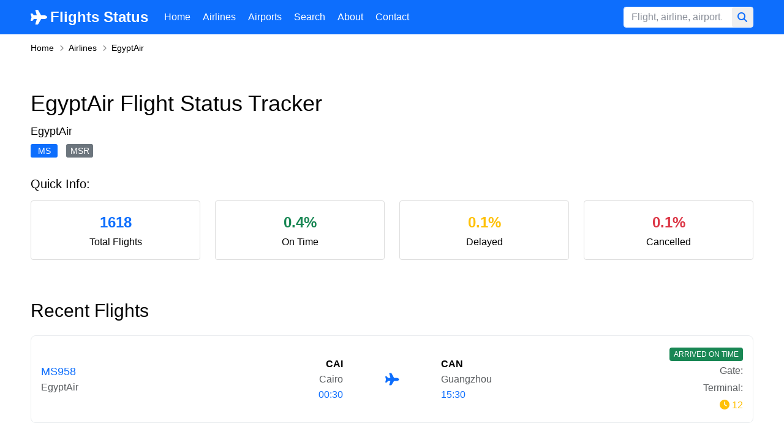

--- FILE ---
content_type: text/html; charset=utf-8
request_url: https://flightsstatus.com/airlines/egyptair
body_size: 3872
content:
<!DOCTYPE html>
<html lang="en">
<head>
    <meta charset="UTF-8">
    <meta name="viewport" content="width=device-width, initial-scale=1.0">
    <title>Live EgyptAir Flight Status | LIVE &amp; Up-To-Date</title>
    <meta name="description" content="Get real-time flight information for EgyptAir (MS) - Live flight status, arrivals, departures, delays and cancellations and many more.">
    
    
    <meta name="robots" content="index, follow">
    <meta name="author" content="Flights Status">
    <link rel="canonical" href="https://flightsstatus.com/airlines/egyptair">
    
    
    <meta property="og:title" content="Live EgyptAir Flight Status | LIVE &amp; Up-To-Date">
    <meta property="og:description" content="Get real-time flight information for EgyptAir (MS) - Live flight status, arrivals, departures, delays and cancellations and many more.">
    <meta property="og:type" content="website">
    <meta property="og:url" content="https://flightsstatus.com/airlines/egyptair">
    <meta property="og:site_name" content="Flight Tracker">
    
    
    <meta name="twitter:card" content="summary">
    <meta name="twitter:title" content="Live EgyptAir Flight Status | LIVE &amp; Up-To-Date">
    <meta name="twitter:description" content="Get real-time flight information for EgyptAir (MS) - Live flight status, arrivals, departures, delays and cancellations and many more.">
    <link href="/static/css/home.css" rel="stylesheet">
</head>
<body>
    <header class="h">
    <div class="container">
        <div class="h_w fl fl-1">
            <a href="/" class="h_a">
                <svg xmlns="http://www.w3.org/2000/svg" viewBox="0 0 576 512"><path fill="#fff" d="M482.3 192c34.2 0 93.7 29 93.7 64c0 36-59.5 64-93.7 64l-116.6 0L265.2 495.9c-5.7 10-16.3 16.1-27.8 16.1l-56.2 0c-10.6 0-18.3-10.2-15.4-20.4l49-171.6L112 320 68.8 377.6c-3 4-7.8 6.4-12.8 6.4l-42 0c-7.8 0-14-6.3-14-14c0-1.3 .2-2.6 .5-3.9L32 256 .5 145.9c-.4-1.3-.5-2.6-.5-3.9c0-7.8 6.3-14 14-14l42 0c5 0 9.8 2.4 12.8 6.4L112 192l102.9 0-49-171.6C162.9 10.2 170.6 0 181.2 0l56.2 0c11.5 0 22.1 6.2 27.8 16.1L365.7 192l116.6 0z"/></svg>
                <strong>Flights Status</strong>
            </a>
            <div class="h_m fl fl-3">
                <i class="h_x fas fa-close"></i>
                <ul class="h_mc fl">
                    <li><a href="/">Home</a></li>
                    <li><a href="/airlines">Airlines</a></li>
                    <li><a href="/airports">Airports</a></li>
                    <li><a href="/search">Search</a></li>
                    <li><a href="/page/about">About</a></li>
                    <li><a href="/contact">Contact</a></li>
                </ul>
                <form action="/search" method="GET" class="h_f fl fl-1">
                    <input type="search" name="q" class="form-control" placeholder="Flight, airline, airport...">
                    <button type="submit" class="btn h_fu" aria-label="Search" title="Search"><i class="fas fa-search"></i></button>
                </form>
            </div>
            <span class="h_k js-bars hidden-lg hidden-md"><i class="fas fa-bars"></i></span>
        </div>
    </div>
</header>
    <main>
        <div class="breadcrumb-box">
    <div class="container">
        <ol class="breadcrumb">
            <li><a href="/">Home</a></li>
            <li><a href="/airlines">Airlines</a></li>
            <li>EgyptAir</li>
        </ol>
    </div>
</div>

<div class="s sH s7">
    <div class="container">
        <div class="s_k">
            <h1 class="s_t2">EgyptAir Flight Status Tracker</h1>
            <p class="s_p">EgyptAir</p>
            <div class="s_a">
                <span class="s7_na bg-1">MS</span>
                <span class="s7_na bg-2">MSR</span>
            </div>
        </div>
        <div class="s7_d">
            <h3 class="s7_dt">Quick Info:</h3>
            <div class="s7_dm">
                <div class="s7_di">
                    <strong class="c-1">1618</strong>
                    <span>Total Flights</span>
                </div>
                <div class="s7_di">
                    <strong class="c-2">0.4%</strong>
                    <span>On Time</span>
                </div>
                <div class="s7_di">
                    <strong class="c-3">0.1%</strong>
                    <span>Delayed</span>
                </div>
                <div class="s7_di">
                    <strong class="c-4">0.1%</strong>
                    <span>Cancelled</span>
                </div>
            </div>
        </div>
    </div>
</div>

<section class="s sH s8">
    <div class="container">
        <div class="s_h">
            <h2 class="s_t">Recent Flights</h2>
        </div>
        <div class="s8_m">
            
                
                    <div class="s3_i">
    <div class="s3_a">
        <h3 class="s3_at">
            <a href="/ms958">MS958</a>
            
                <span>EgyptAir</span>
            
        </h3>
    </div>
    <div class="s3_d">
        <div class="s3_b text-right">
            
            <strong>CAI</strong>
            <span>Cairo</span>
            
            <small>00:30</small>
        </div>
        <div class="s3_p">
            <i class="fas fa-plane"></i>
        </div>
        <div class="s3_b">
            
            <strong>CAN</strong>
            <span>Guangzhou</span>
            
            <small>15:30</small>
        </div>
    </div>
    <div class="s3_e">
        
        <span class="s3_l on-time">
                Arrived On Time
        </span>
        
        
        
        <span class="s3_g">Gate: </span>
        
        
        
        <span class="s3_n">Terminal: </span>
        
        
        
        <span class="s3_r"><i class="fas fa-clock"></i> 12</span>
        
    </div>
</div>
                
                    <div class="s3_i">
    <div class="s3_a">
        <h3 class="s3_at">
            <a href="/ms981">MS981</a>
            
                <span>EgyptAir</span>
            
        </h3>
    </div>
    <div class="s3_d">
        <div class="s3_b text-right">
            
            <strong>CAI</strong>
            <span>Cairo</span>
            
            <small>00:20</small>
        </div>
        <div class="s3_p">
            <i class="fas fa-plane"></i>
        </div>
        <div class="s3_b">
            
            <strong>IAD</strong>
            <span>Washington</span>
            
            <small>05:10</small>
        </div>
    </div>
    <div class="s3_e">
        
        <span class="s3_l on-time">
                Scheduled On Time
        </span>
        
        
        
        <span class="s3_g">Gate: </span>
        
        
        
        <span class="s3_n">Terminal: </span>
        
        
        
        <span class="s3_r"><i class="fas fa-clock"></i> 19</span>
        
    </div>
</div>
                
                    <div class="s3_i">
    <div class="s3_a">
        <h3 class="s3_at">
            <a href="/ms985">MS985</a>
            
                <span>EgyptAir</span>
            
        </h3>
    </div>
    <div class="s3_d">
        <div class="s3_b text-right">
            
            <strong>CAI</strong>
            <span>Cairo</span>
            
            <small>06:30</small>
        </div>
        <div class="s3_p">
            <i class="fas fa-plane"></i>
        </div>
        <div class="s3_b">
            
            <strong>JFK</strong>
            <span>New York</span>
            
            <small>11:00</small>
        </div>
    </div>
    <div class="s3_e">
        
        <span class="s3_l on-time">
                Departed On Time
        </span>
        
        
        
        <span class="s3_g">Gate: </span>
        
        
        
        <span class="s3_n">Terminal: </span>
        
        
        
        <span class="s3_r"><i class="fas fa-clock"></i> 14</span>
        
    </div>
</div>
                
                    <div class="s3_i">
    <div class="s3_a">
        <h3 class="s3_at">
            <a href="/ms848">MS848</a>
            
                <span>EgyptAir</span>
            
        </h3>
    </div>
    <div class="s3_d">
        <div class="s3_b text-right">
            
            <strong>CMN</strong>
            <span>Casablanca</span>
            
            <small>13:30</small>
        </div>
        <div class="s3_p">
            <i class="fas fa-plane"></i>
        </div>
        <div class="s3_b">
            
            <strong>CAI</strong>
            <span>Cairo</span>
            
            <small>20:25</small>
        </div>
    </div>
    <div class="s3_e">
        
        <span class="s3_l delayed">
                Scheduled Delayed By 25m
        </span>
        
        
        
        <span class="s3_g">Gate: </span>
        
        
        
        <span class="s3_n">Terminal: </span>
        
        
        
        <span class="s3_r"><i class="fas fa-clock"></i> 12</span>
        
    </div>
</div>
                
                    <div class="s3_i">
    <div class="s3_a">
        <h3 class="s3_at">
            <a href="/ms787">MS787</a>
            
                <span>EgyptAir</span>
            
        </h3>
    </div>
    <div class="s3_d">
        <div class="s3_b text-right">
            
            <strong>CAI</strong>
            <span>Cairo</span>
            
            <small>12:05</small>
        </div>
        <div class="s3_p">
            <i class="fas fa-plane"></i>
        </div>
        <div class="s3_b">
            
            <strong>MUC</strong>
            <span>Munich</span>
            
            <small>14:55</small>
        </div>
    </div>
    <div class="s3_e">
        
        <span class="s3_l delayed">
                Departed Delayed By 48m
        </span>
        
        
        
        <span class="s3_g">Gate: </span>
        
        
        
        <span class="s3_n">Terminal: </span>
        
        
        
        <span class="s3_r"><i class="fas fa-clock"></i> 12</span>
        
    </div>
</div>
                
                    <div class="s3_i">
    <div class="s3_a">
        <h3 class="s3_at">
            <a href="/ms711">MS711</a>
            
                <span>EgyptAir</span>
            
        </h3>
    </div>
    <div class="s3_d">
        <div class="s3_b text-right">
            
            <strong>CAI</strong>
            <span>Cairo</span>
            
            <small>17:50</small>
        </div>
        <div class="s3_p">
            <i class="fas fa-plane"></i>
        </div>
        <div class="s3_b">
            
            <strong>BEY</strong>
            <span>Beirut</span>
            
            <small>19:10</small>
        </div>
    </div>
    <div class="s3_e">
        
        <span class="s3_l on-time">
                Scheduled On Time
        </span>
        
        
        
        <span class="s3_g">Gate: </span>
        
        
        
        <span class="s3_n">Terminal: </span>
        
        
        
        <span class="s3_r"><i class="fas fa-clock"></i> 12</span>
        
    </div>
</div>
                
                    <div class="s3_i">
    <div class="s3_a">
        <h3 class="s3_at">
            <a href="/ms758">MS758</a>
            
                <span>EgyptAir</span>
            
        </h3>
    </div>
    <div class="s3_d">
        <div class="s3_b text-right">
            
            <strong>AMS</strong>
            <span>Amsterdam</span>
            
            <small>15:40</small>
        </div>
        <div class="s3_p">
            <i class="fas fa-plane"></i>
        </div>
        <div class="s3_b">
            
            <strong>CAI</strong>
            <span>Cairo</span>
            
            <small>21:15</small>
        </div>
    </div>
    <div class="s3_e">
        
        <span class="s3_l on-time">
                Scheduled On Time
        </span>
        
        
        
        <span class="s3_g">Gate: </span>
        
        
        
        <span class="s3_n">Terminal: </span>
        
        
        
        <span class="s3_r"><i class="fas fa-clock"></i> 14</span>
        
    </div>
</div>
                
                    <div class="s3_i">
    <div class="s3_a">
        <h3 class="s3_at">
            <a href="/ms988">MS988</a>
            
                <span>EgyptAir</span>
            
        </h3>
    </div>
    <div class="s3_d">
        <div class="s3_b text-right">
            
            <strong>EWR</strong>
            <span>New York</span>
            
            <small>13:00</small>
        </div>
        <div class="s3_p">
            <i class="fas fa-plane"></i>
        </div>
        <div class="s3_b">
            
            <strong>CAI</strong>
            <span>Cairo</span>
            
            <small>06:15</small>
        </div>
    </div>
    <div class="s3_e">
        
        <span class="s3_l on-time">
                Scheduled On Time
        </span>
        
        
        
        <span class="s3_g">Gate: </span>
        
        
        
        <span class="s3_n">Terminal: </span>
        
        
        
        <span class="s3_r"><i class="fas fa-clock"></i> 19</span>
        
    </div>
</div>
                
                    <div class="s3_i">
    <div class="s3_a">
        <h3 class="s3_at">
            <a href="/ms777">MS777</a>
            
                <span>EgyptAir</span>
            
        </h3>
    </div>
    <div class="s3_d">
        <div class="s3_b text-right">
            
            <strong>CAI</strong>
            <span>Cairo</span>
            
            <small>10:25</small>
        </div>
        <div class="s3_p">
            <i class="fas fa-plane"></i>
        </div>
        <div class="s3_b">
            
            <strong>LHR</strong>
            <span>London</span>
            
            <small>13:35</small>
        </div>
    </div>
    <div class="s3_e">
        
        <span class="s3_l delayed">
                Departed Delayed By 17m
        </span>
        
        
        
        <span class="s3_g">Gate: </span>
        
        
        
        <span class="s3_n">Terminal: </span>
        
        
        
        <span class="s3_r"><i class="fas fa-clock"></i> 14</span>
        
    </div>
</div>
                
                    <div class="s3_i">
    <div class="s3_a">
        <h3 class="s3_at">
            <a href="/ms767">MS767</a>
            
                <span>EgyptAir</span>
            
        </h3>
    </div>
    <div class="s3_d">
        <div class="s3_b text-right">
            
            <strong>CAI</strong>
            <span>Cairo</span>
            
            <small>12:00</small>
        </div>
        <div class="s3_p">
            <i class="fas fa-plane"></i>
        </div>
        <div class="s3_b">
            
            <strong>BCN</strong>
            <span>Barcelona</span>
            
            <small>15:25</small>
        </div>
    </div>
    <div class="s3_e">
        
        <span class="s3_l delayed">
                Departed Delayed By 1h 12m
        </span>
        
        
        
        <span class="s3_g">Gate: </span>
        
        
        
        <span class="s3_n">Terminal: </span>
        
        
        
        <span class="s3_r"><i class="fas fa-clock"></i> 18</span>
        
    </div>
</div>
                
                    <div class="s3_i">
    <div class="s3_a">
        <h3 class="s3_at">
            <a href="/ms840">MS840</a>
            
                <span>EgyptAir</span>
            
        </h3>
    </div>
    <div class="s3_d">
        <div class="s3_b text-right">
            
            <strong>JNB</strong>
            <span>Johannesburg</span>
            
            <small>21:45</small>
        </div>
        <div class="s3_p">
            <i class="fas fa-plane"></i>
        </div>
        <div class="s3_b">
            
            <strong>CAI</strong>
            <span>Cairo</span>
            
            <small>07:05</small>
        </div>
    </div>
    <div class="s3_e">
        
        <span class="s3_l on-time">
                Scheduled On Time
        </span>
        
        
        
        <span class="s3_g">Gate: </span>
        
        
        
        <span class="s3_n">Terminal: </span>
        
        
        
        <span class="s3_r"><i class="fas fa-clock"></i> 18</span>
        
    </div>
</div>
                
                    <div class="s3_i">
    <div class="s3_a">
        <h3 class="s3_at">
            <a href="/ms912">MS912</a>
            
                <span>EgyptAir</span>
            
        </h3>
    </div>
    <div class="s3_d">
        <div class="s3_b text-right">
            
            <strong>CAI</strong>
            <span>Cairo</span>
            
            <small>10:35</small>
        </div>
        <div class="s3_p">
            <i class="fas fa-plane"></i>
        </div>
        <div class="s3_b">
            
            <strong>DXB</strong>
            <span>Dubai</span>
            
            <small>15:00</small>
        </div>
    </div>
    <div class="s3_e">
        
        <span class="s3_l delayed">
                Departed Delayed By 57m
        </span>
        
        
        
        <span class="s3_g">Gate: </span>
        
        
        
        <span class="s3_n">Terminal: </span>
        
        
        
        <span class="s3_r"><i class="fas fa-clock"></i> 12</span>
        
    </div>
</div>
                
                    <div class="s3_i">
    <div class="s3_a">
        <h3 class="s3_at">
            <a href="/ms786">MS786</a>
            
                <span>EgyptAir</span>
            
        </h3>
    </div>
    <div class="s3_d">
        <div class="s3_b text-right">
            
            <strong>FRA</strong>
            <span>Frankfurt</span>
            
            <small>15:25</small>
        </div>
        <div class="s3_p">
            <i class="fas fa-plane"></i>
        </div>
        <div class="s3_b">
            
            <strong>CAI</strong>
            <span>Cairo</span>
            
            <small>20:30</small>
        </div>
    </div>
    <div class="s3_e">
        
        <span class="s3_l on-time">
                Scheduled On Time
        </span>
        
        
        
        <span class="s3_g">Gate: </span>
        
        
        
        <span class="s3_n">Terminal: </span>
        
        
        
        <span class="s3_r"><i class="fas fa-clock"></i> 14</span>
        
    </div>
</div>
                
                    <div class="s3_i">
    <div class="s3_a">
        <h3 class="s3_at">
            <a href="/ms742">MS742</a>
            
                <span>EgyptAir</span>
            
        </h3>
    </div>
    <div class="s3_d">
        <div class="s3_b text-right">
            
            <strong>LCA</strong>
            <span>Larnaca</span>
            
            <small>19:35</small>
        </div>
        <div class="s3_p">
            <i class="fas fa-plane"></i>
        </div>
        <div class="s3_b">
            
            <strong>CAI</strong>
            <span>Cairo</span>
            
            <small>21:00</small>
        </div>
    </div>
    <div class="s3_e">
        
        <span class="s3_l on-time">
                Scheduled On Time
        </span>
        
        
        
        <span class="s3_g">Gate: </span>
        
        
        
        <span class="s3_n">Terminal: </span>
        
        
        
        <span class="s3_r"><i class="fas fa-clock"></i> 17</span>
        
    </div>
</div>
                
                    <div class="s3_i">
    <div class="s3_a">
        <h3 class="s3_at">
            <a href="/ms63">MS63</a>
            
                <span>EgyptAir</span>
            
        </h3>
    </div>
    <div class="s3_d">
        <div class="s3_b text-right">
            
            <strong>LXR</strong>
            <span>Luxor</span>
            
            <small>08:55</small>
        </div>
        <div class="s3_p">
            <i class="fas fa-plane"></i>
        </div>
        <div class="s3_b">
            
            <strong>CAI</strong>
            <span>Cairo</span>
            
            <small>10:05</small>
        </div>
    </div>
    <div class="s3_e">
        
        <span class="s3_l delayed">
                Arrived Delayed By 30m
        </span>
        
        
        
        <span class="s3_g">Gate: </span>
        
        
        
        <span class="s3_n">Terminal: </span>
        
        
        
        <span class="s3_r"><i class="fas fa-clock"></i> 12</span>
        
    </div>
</div>
                
                    <div class="s3_i">
    <div class="s3_a">
        <h3 class="s3_at">
            <a href="/ms746">MS746</a>
            
                <span>EgyptAir</span>
            
        </h3>
    </div>
    <div class="s3_d">
        <div class="s3_b text-right">
            
            <strong>IST</strong>
            <span>Istanbul</span>
            
            <small>04:25</small>
        </div>
        <div class="s3_p">
            <i class="fas fa-plane"></i>
        </div>
        <div class="s3_b">
            
            <strong>CAI</strong>
            <span>Cairo</span>
            
            <small>06:45</small>
        </div>
    </div>
    <div class="s3_e">
        
        <span class="s3_l delayed">
                Arrived Delayed By 44m
        </span>
        
        
        
        <span class="s3_g">Gate: </span>
        
        
        
        <span class="s3_n">Terminal: </span>
        
        
        
        <span class="s3_r"><i class="fas fa-clock"></i> 12</span>
        
    </div>
</div>
                
                    <div class="s3_i">
    <div class="s3_a">
        <h3 class="s3_at">
            <a href="/ms161">MS161</a>
            
                <span>EgyptAir</span>
            
        </h3>
    </div>
    <div class="s3_d">
        <div class="s3_b text-right">
            
            <strong>LXR</strong>
            <span>Luxor</span>
            
            <small>01:15</small>
        </div>
        <div class="s3_p">
            <i class="fas fa-plane"></i>
        </div>
        <div class="s3_b">
            
            <strong>CAI</strong>
            <span>Cairo</span>
            
            <small>02:25</small>
        </div>
    </div>
    <div class="s3_e">
        
        <span class="s3_l on-time">
                Scheduled On Time
        </span>
        
        
        
        
        
        
        
    </div>
</div>
                
                    <div class="s3_i">
    <div class="s3_a">
        <h3 class="s3_at">
            <a href="/ms986">MS986</a>
            
                <span>EgyptAir</span>
            
        </h3>
    </div>
    <div class="s3_d">
        <div class="s3_b text-right">
            
            <strong>JFK</strong>
            <span>New York</span>
            
            <small>13:00</small>
        </div>
        <div class="s3_p">
            <i class="fas fa-plane"></i>
        </div>
        <div class="s3_b">
            
            <strong>CAI</strong>
            <span>Cairo</span>
            
            <small>06:15</small>
        </div>
    </div>
    <div class="s3_e">
        
        <span class="s3_l on-time">
                Scheduled On Time
        </span>
        
        
        
        <span class="s3_g">Gate: </span>
        
        
        
        <span class="s3_n">Terminal: </span>
        
        
        
        <span class="s3_r"><i class="fas fa-clock"></i> 13</span>
        
    </div>
</div>
                
                    <div class="s3_i">
    <div class="s3_a">
        <h3 class="s3_at">
            <a href="/ms845">MS845</a>
            
                <span>EgyptAir</span>
            
        </h3>
    </div>
    <div class="s3_d">
        <div class="s3_b text-right">
            
            <strong>CAI</strong>
            <span>Cairo</span>
            
            <small>09:45</small>
        </div>
        <div class="s3_p">
            <i class="fas fa-plane"></i>
        </div>
        <div class="s3_b">
            
            <strong>ALG</strong>
            <span>Algiers</span>
            
            <small>11:55</small>
        </div>
    </div>
    <div class="s3_e">
        
        <span class="s3_l delayed">
                Scheduled Delayed By 20m
        </span>
        
        
        
        <span class="s3_g">Gate: </span>
        
        
        
        <span class="s3_n">Terminal: </span>
        
        
        
        <span class="s3_r"><i class="fas fa-clock"></i> 10</span>
        
    </div>
</div>
                
                    <div class="s3_i">
    <div class="s3_a">
        <h3 class="s3_at">
            <a href="/ms695">MS695</a>
            
                <span>EgyptAir</span>
            
        </h3>
    </div>
    <div class="s3_d">
        <div class="s3_b text-right">
            
            <strong>CAI</strong>
            <span>Cairo</span>
            
            <small>07:50</small>
        </div>
        <div class="s3_p">
            <i class="fas fa-plane"></i>
        </div>
        <div class="s3_b">
            
            <strong>MED</strong>
            <span>Medina</span>
            
            <small>09:40</small>
        </div>
    </div>
    <div class="s3_e">
        
        <span class="s3_l on-time">
                Departed On Time
        </span>
        
        
        
        <span class="s3_g">Gate: </span>
        
        
        
        <span class="s3_n">Terminal: </span>
        
        
        
        <span class="s3_r"><i class="fas fa-clock"></i> 14</span>
        
    </div>
</div>
                
                
<div class="pagination-box">
    <ol class="pagination">
    
        
            <li>
                <span><i class="fas fa-angle-left"></i></span>
            </li>
        

        
        
        
        

        
            
                
            
        

        

        
            
                <li class="active">
                    <a href="#">1</a>
                </li>
            
        
            
                <li>
                    <a href="/airlines/egyptair?page=2">2</a>
                </li>
            
        
            
                <li>
                    <a href="/airlines/egyptair?page=3">3</a>
                </li>
            
        
            
                <li>
                    <a href="/airlines/egyptair?page=4">4</a>
                </li>
            
        

        
            
                <li>
                    <span>...</span>
                </li>
            
            <li>
                <a href="/airlines/egyptair?page=81">81</a>
            </li>
        

        
            <li>
                <a href="/airlines/egyptair?page=2" aria-label="Next">
                    <i class="fas fa-angle-right"></i>
                </a>
            </li>
        
    </ol>
</div>
<p class="pagination-note">
    Showing 1 to 20 of 1618 results
</p>

            
        </div>
    </div>
</section>
    </main>
    <footer class="f">
    <div class="container">
        <div class="f_m">
            <div class="f_c w1">
                <h2 class="f_t"><svg xmlns="http://www.w3.org/2000/svg" viewBox="0 0 576 512"><path fill="#fff" d="M482.3 192c34.2 0 93.7 29 93.7 64c0 36-59.5 64-93.7 64l-116.6 0L265.2 495.9c-5.7 10-16.3 16.1-27.8 16.1l-56.2 0c-10.6 0-18.3-10.2-15.4-20.4l49-171.6L112 320 68.8 377.6c-3 4-7.8 6.4-12.8 6.4l-42 0c-7.8 0-14-6.3-14-14c0-1.3 .2-2.6 .5-3.9L32 256 .5 145.9c-.4-1.3-.5-2.6-.5-3.9c0-7.8 6.3-14 14-14l42 0c5 0 9.8 2.4 12.8 6.4L112 192l102.9 0-49-171.6C162.9 10.2 170.6 0 181.2 0l56.2 0c11.5 0 22.1 6.2 27.8 16.1L365.7 192l116.6 0z"/></svg> Flights Status</h2>
                <p>Real-time flight tracking and status information for travelers worldwide.</p>
            </div>
            <div class="f_c w2">
                <h3 class="f_l">Quick Links</h3>
                <ul>
                    <li><a href="/">Home</a></li>
                    <li><a href="/airlines">Airlines</a></li>
                    <li><a href="/airports">Airports</a></li>
                    <li><a href="/search">Search</a></li>
                </ul>
            </div>
            <div class="f_c w2">
                <h3 class="f_l">Information</h3>
                <ul>
                    <li><a href="/page/about">About</a></li>
                    <li><a href="/contact">Contact</a></li>
                    <li><a href="/sitemap.xml">Sitemap</a></li>
                </ul>
            </div>
            <div class="f_c w1">
                <h3 class="f_l">Flight Status</h3>
                <p>Track flights, check delays, and get real-time updates on departure and arrival times.</p>
                <p><i class="fas fa-clock"></i> Updated every 5 minutes</p>
            </div>
        </div>
        <div class="f_e fl fl-3">
            <p><i class="fas fa-copyright"></i> 2020 - 2025 Flights Status. All rights reserved.</p>
            <p><i class="fas fa-shield-alt"></i> Secure & Reliable Flight Data</p>
        </div>
    </div>
</footer>
    <script src="/static/js/scripts.js"></script>
	<script async src="https://www.googletagmanager.com/gtag/js?id=G-5RZ96SSJ3M"></script>
	<script>
	  window.dataLayer = window.dataLayer || [];
	  function gtag(){dataLayer.push(arguments);}
	  gtag('js', new Date());

	  gtag('config', 'G-5RZ96SSJ3M');
	</script>
</body>
</html>

--- FILE ---
content_type: text/css
request_url: https://flightsstatus.com/static/css/home.css
body_size: 6364
content:
html,body,div,span,applet,object,iframe,h1,h2,h3,h4,h5,h6,p,blockquote,pre,a,abbr,acronym,address,big,cite,code,del,dfn,em,img,ins,kbd,q,s,samp,small,strike,strong,sub,sup,tt,var,b,u,i,center,dl,dt,dd,ol,ul,li,fieldset,form,label,legend,table,caption,tbody,tfoot,thead,tr,th,td,article,aside,canvas,details,embed,figure,figcaption,footer,header,hgroup,menu,nav,output,ruby,section,summary,time,mark,audio,video{margin:0;padding:0;border:0;font-size:100%;font:inherit;vertical-align:baseline}article,aside,details,figcaption,figure,footer,header,hgroup,menu,nav,section{display:block}body{line-height:1}ol,ul{list-style:none}blockquote,q{quotes:none}blockquote:before,blockquote:after,q:before,q:after{content:'';content:none}table{border-collapse:collapse;border-spacing:0}@font-face{font-family:'FontAwesome';src:url(../fonts/fontawesome-webfont.eot?v=4.7.0);src:url("../fonts/fontawesome-webfont.eot?#iefix&v=4.7.0") format("embedded-opentype"),url(../fonts/fontawesome-webfont.woff2?v=4.7.0) format("woff2"),url(../fonts/fontawesome-webfont.woff?v=4.7.0) format("woff"),url(../fonts/fontawesome-webfont.ttf?v=4.7.0) format("truetype"),url("../fonts/fontawesome-webfont.svg?v=4.7.0#fontawesomeregular") format("svg");font-weight:400;font-style:normal;font-display:fallback}@font-face{font-family:'Font Awesome 6 Free';font-style:normal;font-weight:400;font-display:fallback;src:url(../fonts/fa-regular-400.woff2) format("woff2"),url(../fonts/fa-regular-400.ttf) format("truetype")}@font-face{font-family:'Font Awesome 6 Free';font-style:normal;font-weight:900;src:url(../fonts/fa-solid-900.woff2) format("woff2"),url(../fonts/fa-regular-900.ttf) format("truetype")}.fa{display:inline-block;font:normal normal normal 14px/1 FontAwesome;font-size:inherit;text-rendering:auto;-webkit-font-smoothing:antialiased;-moz-osx-font-smoothing:grayscale}.fas{font-family:"Font Awesome 6 Free";font-weight:900;font-style:normal}.fa-building:before{content:"\f1ad"}.fa-plane-departure:before{content:"\f5b0"}.fa-plane-arrival:before{content:"\f5af"}.fa-search:before{content:"\f002"}.fa-plane:before{content:"\f072"}.fa-clock:before{content:"\f017"}.fa-globe:before{content:"\f0ac"}.fa-bell:before{content:"\f0f3"}.fa-mobile-alt:before{content:"\f3cd"}.fa-shield-alt:before{content:"\f3ed"}.fa-copyright:before{content:"\f1f9"}.fa-long-arrow-right::before{content:"\f178"}.fa-bars:before{content:"\f0c9"}.fa-close:before{content:"\f00d"}.fa-map-marker-alt:before{content:"\f3c5"}.fa-angle-left:before{content:"\f104"}.fa-angle-right:before{content:"\f105"}:root{font-size:10px}body{margin:0;color:#000;font-family:'Segoe UI',Tahoma,Geneva,Verdana,sans-serif;line-height:1.6;font-optical-sizing:auto;font-size:1.6rem;font-weight:400;font-variation-settings:"wdth" 100;text-align:left;background-color:#fff}h1,h2,h3,h4,h5,h6{font-weight:500;line-height:1.2;color:#000;margin:0 0 1.5rem}p,ul,ol{margin:0 0 1.2rem}ul li+li,ol li+li{margin-top:7px}a{color:#0d6efd;text-decoration:none}a:hover{color:#0a58ca;text-decoration:none}a:hover,a:focus,input:focus,textarea:focus,button:focus,select:focus{outline:none!important}strong,b,.text-bold,th,dt{font-weight:bolder}em,i{font-style:italic}body{margin:0;padding:0}*,*:before,*:after{box-sizing:border-box}.container,.container-fluid{padding-left:15px;padding-right:15px;position:relative}.container{max-width:1210px;margin:auto}.container-fluid{width:100%}.row{margin-left:-15px;margin-right:-15px}.clear-fix:after,.container:after,.row:after{display:table;content:'';clear:both}.main-content,.s,main{display:block;position:relative;z-index:1}sub,sup{position:relative;font-size:75%;line-height:0;vertical-align:baseline}sup{top:-.5em}sub{bottom:-.25em}img{max-width:100%;height:auto;vertical-align:middle;border:0}.box-hidden{overflow:hidden}.text-right{text-align:right}.text-left{text-align:left}.text-center{text-align:center}.inline-block{display:inline-block}.block{display:block}.hide{display:none!important}.text-middle{display:inline-block;vertical-align:middle}.zf{z-index:99999!important}.fl{display:flex;flex-wrap:wrap}.fl-1{align-items:center}.fl-2{align-items:center;justify-content:center}.fl-3{align-items:center;justify-content:space-between}@media (max-width:767px){.hidden-xs{display:none!important}}@media (min-width:767px) and (max-width:992px){.hidden-sm{display:none!important}}@media (min-width:991px) and (max-width:1199px){.hidden-md{display:none!important}}@media (min-width:1199px){.hidden-lg{display:none!important}}.tb{display:table;width:100%;list-style:none;padding:0;margin:0;border-collapse:collapse}.tb-cell{display:table-cell;vertical-align:middle}table{width:100%;border-spacing:0;border-collapse:collapse}table tr td,table tr th{text-align:left;padding:15px 8px;vertical-align:top}.btn{height:50px;-webkit-transition:all 0.2s;-khtml-transition:all 0.2s;-moz-transition:all 0.2s;-ms-transition:all 0.2s;-o-transition:all 0.2s;transition:all 0.2s;display:inline-flex;justify-content:center;align-items:center;text-align:center;padding:0;border:none;cursor:pointer;text-decoration:none!important;font-size:1.6rem;border-radius:3px}.btn-block{width:100%}.btn-1{background-color:#0d6efd;color:#fff}.btn-1:hover{background-color:#0d6cf9;color:#fff}.btn-2{border:1px solid #0d6efd;background-color:#fff;color:#0d6efd}.btn-2:hover{background-color:#0d6efd;color:#fff}.btn-3{border:1px solid #6c757d;color:#6c757d}.btn-3:hover{background-color:#6c757d;color:#fff}.pikaday__container{width:100%}input[onfocus="blur();"]{cursor:pointer}.form-control,.pikaday__display{font-size:1.6rem;color:#000;font-family:inherit;box-shadow:none;display:block;width:100%;height:50px;padding:6px 12px;line-height:1.42857143;background-color:#fff;background-image:none;border:1px solid #ccc;border-radius:3px}.form-label{display:inline-block;color:#333;margin-bottom:5px}.form-control:focus{border-color:#ddd;outline:0;box-shadow:none}.form-control::-moz-placeholder{color:#8a8f99;opacity:1}.form-control:-ms-input-placeholder{color:#8a8f99}.form-control::-webkit-input-placeholder{color:#8a8f99}.form-control::-ms-expand{background-color:#fff0;border:0}.form-control[disabled],fieldset[disabled] .form-control{cursor:not-allowed}textarea.form-control{height:auto;overflow:hidden}select.form-control{cursor:pointer}input[type="search"]{-webkit-appearance:none}.form-group{margin-bottom:20px}.has-feedback{position:relative}.has-feedback .form-control{padding-right:36px;background-image:url("data:image/svg+xml,%3csvg xmlns='http://www.w3.org/2000/svg' viewBox='0 0 16 16'%3e%3cpath fill='none' stroke='%23343a40' stroke-linecap='round' stroke-linejoin='round' stroke-width='2' d='m2 5 6 6 6-6'/%3e%3c/svg%3e");background-repeat:no-repeat;background-position:right 10px center;background-size:16px 12px}select.form-control{-webkit-appearance:none;-moz-appearance:none;appearance:none}.rv1,.rv1 span{vertical-align:middle;display:inline-block;line-height:0;text-align:left}.rv1,.rv1 span{width:117px;height:17px;background:url(../images/r1.png) repeat-x 0 0}.rv1 span{background-position:0 -21px}.breadcrumb-box{padding-top:15px;padding-bottom:15px}.breadcrumb{list-style:none;font-size:1.4rem;padding-bottom:2px;line-height:1;margin:0;white-space:nowrap;overflow-y:hidden;overflow-x:auto;-webkit-overflow-scrolling:touch}.breadcrumb>li{display:inline;margin:0 0 5px;color:#000}.breadcrumb>li+li:before{content:'\f105';font-family:"Font Awesome 6 Free";font-weight:900;display:inline-block;margin-right:7px;margin-left:5px;color:#999;font-size:1.2rem}.breadcrumb>li a{color:#000}.breadcrumb>li a:hover{text-decoration:underline;color:#0d6efd}.pagination-box{padding-top:30px;padding-bottom:30px;display:flex;flex-wrap:wrap;justify-content:center}.pagination{list-style:none;display:-ms-flexbox;display:flex;margin-bottom:0}.pagination>li{margin:0 5px}.pagination>li a,.pagination>li span{position:relative;display:flex;width:36px;height:36px;justify-content:center;align-items:center;text-align:center;background-color:#fafafa;border:1px solid #ddd;border-radius:3px;color:#695c4c}@media (max-width:380px){.pagination>li a,.pagination>li span{width:34px;height:34px}}.pagination>li a:hover{background-color:#0d6efd;color:#fff}.pagination>li.active a{background-color:#0d6efd;color:#fff}.pagination>li:last-child a,.pagination>li:first-child a{background-color:#fff;border-color:#ddd;font-size:1.6rem}.pagination>li:last-child a:hover,.pagination>li:first-child a:hover{color:#fff;background-color:#0d6efd}.pagination-note{width:100%;margin-top:13px;margin-bottom:0;text-align:center;color:#666}.tab-content{display:none}.tab-content.active{display:inherit}.h{background-color:#0d6efd}.h_a{display:inline-flex;align-items:center;color:#fff!important;font-weight:700;white-space:nowrap;font-size:2.4rem;line-height:1;margin-right:16px}@media (max-width:991px){.h_a{font-size:2rem}}.h_a>svg{width:27px;margin-right:5px}@media (max-width:991px){.h_w{height:58px;position:relative}}.h_m{flex:1}@media (max-width:991px){.h_m{display:none;position:fixed;left:0;top:0;width:100%;height:100%;background-color:#fff;z-index:99999;color:#000;padding-top:50px;overflow-y:auto;-webkit-overflow-scrolling:touch}}.h_mc{margin-bottom:0}@media (max-width:991px){.h_mc{display:block}}.h_mc li{margin:0}.h_mc li a{font-size:1.6rem;display:block;line-height:1}@media (min-width:992px){.h_mc li a{color:#fff;padding:20px 10px}.h_mc li a:hover{background-color:rgb(255 255 255 / .1)}}@media (max-width:991px){.h_mc li a{color:#0d6efd;padding:15px 20px}}.h_f{width:212px;border:1px solid #fff;border-radius:4px;position:relative}@media (max-width:991px){.h_f{width:calc(100% - 40px);border-color:#dee2e6;margin-left:20px;margin-top:30px}}.h_f .form-control{height:32px;border:none;padding-right:36px}.h_fu{position:absolute;right:0;height:32px;width:34px;color:#0d6efd}.h_k{position:absolute;right:0;font-size:2.4rem;color:#fff}.h_x{position:absolute;right:16px;top:10px;cursor:pointer;font-size:2.4rem;color:#666}.f{position:relative;background-color:#212529;border-top:1px solid #fff;color:#fff;padding-top:55px;padding-bottom:35px}@media (max-width:991px){.f{padding-top:35px;padding-bottom:20px}}.f a{color:inherit}.f a:hover{text-decoration:underline}.f_e{border-top:1px solid #fff;padding-top:20px;margin-top:25px}.f_e>p{margin-bottom:0;display:flex;flex-wrap:wrap;align-items:center}@media (max-width:767px){.f_e>p{width:100%;margin-bottom:5px}}.f_e>p .fas{margin-right:5px;position:relative;top:1px}.f_m{display:flex;flex-wrap:wrap;margin-left:-15px;margin-right:-15px}@media (max-width:991px){.f_m{gap:18px}}.f_c{padding-left:15px;padding-right:15px;width:100%}@media (min-width:992px){.f_c.w1{width:32%}.f_c.w2{width:18%}}.f_t{font-size:2.4rem;font-weight:700;color:#fff;display:flex;align-items:center}.f_t svg{width:28px;margin-right:5px}.f_l{color:#fff;font-weight:700;font-size:1.8rem;margin-top:5px}.f_n{margin-bottom:0;margin-left:-10px;margin-right:-10px}.f_n li{margin:0 0 10px;width:50%;padding-left:10px;padding-right:10px}.f_s{align-items:center}.f_s>*{display:inline-flex;align-items:center;justify-content:center;width:30px;height:30px;border-radius:4px;background-color:#eadcc7;font-size:1.6rem;line-height:1;color:#594a39;cursor:pointer;margin-right:10px}.f_s img{margin-left:62px}@media (max-width:390px){.f_s img{margin-left:auto}}.f_o{line-height:1.8;margin-bottom:0}@media (max-width:991px){.f_ea>img{max-width:310px}}.f_k{margin-top:30px}@media (min-width:992px){.sP{position:fixed;right:15px;bottom:48px;z-index:999}}@media (max-width:991px){.sP{display:flex;flex-direction:row;align-items:center}}.sP_i{position:relative;display:block;width:45px;height:45px}@media (min-width:992px){.sP_i+.sP_i{margin-top:7px}}@media (min-width:992px){.sP_i:nth-child(1){display:none}}@media (max-width:991px){.sP_i:nth-child(1){order:4}}.sP_i:nth-child(1) span{background-color:#fff;color:#48292c}@media (max-width:991px){.sP_i:nth-child(2){order:3;margin-right:14px}}.sP_i:nth-child(2) span{background-color:#eadcc6}@media (max-width:991px){.sP_i:nth-child(3){order:2;margin-right:14px}}.sP_i:nth-child(3) span{background-color:#8bab81}@media (max-width:991px){.sP_i:nth-child(4){order:1;margin-right:156px}}.sP_i:nth-child(4):after{content:attr(data-title);font-weight:600;display:inline-flex;align-items:center;white-space:nowrap;height:35px;border:1px solid #fff;color:#594a39;background-color:#fff;position:absolute;right:12px;top:5px;padding-left:20px;border-radius:17px;padding-right:42px;box-shadow:0 0 12px rgb(153 153 153 / .7)}@media (max-width:991px){.sP_i:nth-child(4):after{right:auto;left:12px;padding-right:20px;padding-left:42px}}.sP_i span{z-index:9;width:100%;height:100%;border:2px solid #fff;position:relative;border-radius:50%;background-color:#594a39;box-shadow:0 0 12px rgb(102 102 102 / .7);color:#fff;display:flex;flex-wrap:wrap;align-items:center;justify-content:center;-webkit-transition:all 0.25s;-khtml-transition:all 0.25s;-moz-transition:all 0.25s;-ms-transition:all 0.25s;-o-transition:all 0.25s;transition:all 0.25s}.sP_i img{width:100%;height:100%;border-radius:50%}.sP_i b{font-size:1rem;line-height:1.1}.sP_i .fa{font-size:2.2rem}.ntc{color:#8bab81;width:calc(100% - 30px);max-width:400px;text-align:center;padding:30px 20px;border-radius:2px;background-color:#fff;border:1px solid #8bab81;box-shadow:0 5px 20px rgb(72 72 72 / .2);position:fixed;top:20px;right:15px;z-index:99998;display:none}.s_h{margin-bottom:22px;position:relative;padding-right:130px;display:flex;flex-wrap:wrap;align-items:center}@media (max-width:991px){.s_h{padding-right:0}.s_h .s_v{display:none}}.s_k{margin-bottom:22px}.s_t{font-size:3rem;margin-bottom:0}@media (max-width:991px){.s_t{font-size:2.4rem}}.s_t .fas{font-size:2.6rem;padding-right:10px}.s_t2{font-size:3.6rem;margin-bottom:0}@media (max-width:991px){.s_t2{font-size:3rem}}.s_p{margin-bottom:0;margin-top:10px;font-size:1.8rem}.s_v{height:38px;padding-left:12px;padding-right:12px;position:absolute;right:0}.s_f{text-align:center;margin-top:24px}.s_f .s_v{position:static;min-width:200px}.s_a{margin-top:5px}.s_a .s7_na{margin-right:10px}.bg-1{background-color:#0d6efd;color:#fff}.bg-2{background-color:#6c757d;color:#fff}.bg-3{background-color:#198754;color:#fff}.bg-4{background-color:#198754;color:#fff}.bg-5{background-color:#ffc107;color:#fff}.c-1{color:#0d6efd}.c-2{color:#198754}.c-3{color:#ffc107}.c-4{color:#dc3545}.sH{padding-top:45px;padding-bottom:45px}.s1{background:linear-gradient(135deg,#0066cc 0%,#004499 100%);color:#fff}.s1_w{max-width:688px;margin-left:auto;margin-right:auto;padding-top:50px;padding-bottom:50px}@media (max-width:991px){.s1_w{padding-top:30px}}.s1_t{font-size:4.8rem;font-weight:700;color:#fff;margin-bottom:0}@media (max-width:991px){.s1_t{font-size:3.6rem}}.s1_p{font-size:1.8rem;margin-top:15px}.s1_m{margin-top:30px;background-color:#fff;padding:16px;border-radius:4px}.s1_l{color:#0d6efd;font-size:1.8rem}.s1_f{position:relative;display:flex;flex-wrap:wrap;margin-top:10px}.s1_f .btn{width:165px;margin-left:auto;text-transform:uppercase}@media (max-width:767px){.s1_f .btn{width:100%;margin-top:10px}}.s1_f .form-control{width:calc(100% - 180px)}@media (max-width:767px){.s1_f .form-control{width:100%}}.s2{padding-top:27px;padding-bottom:27px;background-color:#f8f9fa}.s2_w{display:grid;grid-template-columns:repeat(3,1fr);gap:24px}@media (max-width:591px){.s2_w{grid-template-columns:repeat(1,1fr);gap:15px}}.s2_i{box-shadow:0 2px 10px rgb(0 0 0 / .05);background-color:#fff;padding:30px 20px;border-radius:8px;line-height:1;text-align:center;color:rgb(33 37 41 / .75)}@media (max-width:591px){.s2_i{padding:20px}}.s2_i>*{display:block;font-weight:400}.s2_i>span{display:block;font-size:2.8rem;color:#0d6efd;font-weight:500;margin-bottom:10px}@media (max-width:591px){.s2_i>span{font-size:2.4rem}}.s3_i{display:flex;flex-wrap:wrap;align-items:center;border:1px solid #e9ecef;border-radius:8px;padding:16px;justify-content:space-between;color:rgb(33 37 41 / .75)}.s3_i:hover{box-shadow:0 4px 15px rgb(0 0 0 / .1)}.s3_i+.s3_i{margin-top:18px}@media (max-width:767px){.s3_i>*{width:100%!important}}.s3_a{width:20%}@media (max-width:767px){.s3_a{text-align:center;padding-bottom:10px}}.s3_at{margin-bottom:0;font-size:1.8rem}.s3_at>span{display:block;font-weight:400;margin-top:5px;font-size:1.6rem;color:rgb(33 37 41 / .75)}.s3_d{flex:1;display:flex;justify-content:center;align-items:center}.s3_e{width:20%;text-align:right}@media (max-width:767px){.s3_e{text-align:center;border-top:1px dashed rgb(0 0 0 / .1);margin-top:15px;padding-top:15px;display:flex;flex-wrap:wrap;align-items:center;justify-content:space-between}}.s3_e>*{display:block}.s3_e>*+*{margin-top:3px}.s3_l{padding:4px 7px;display:inline-block;font-size:1.2rem;font-weight:500;border-radius:4px;line-height:1.2;text-transform:uppercase}.s3_l.scheduled{background-color:#6c757d;color:#fff}.s3_l.on-time{background-color:#198754;color:#fff}.s3_l.delayed{background-color:#ffc107;color:#fff}.s3_r{color:#ffc107}.s3_p{color:#0d6efd;font-size:2rem;width:160px;text-align:center}.s3_b{width:calc((100% - 160px) / 2)}.s3_b>*{display:block}.s3_b>strong{color:#000}.s3_b>small{color:#0d6efd}.s4{background-color:#f8f9fa}.s4_m{display:grid;grid-template-columns:repeat(6,1fr);gap:24px}@media (max-width:1199px){.s4_m{grid-template-columns:repeat(3,1fr)}}@media (max-width:767px){.s4_m{grid-template-columns:repeat(2,1fr)}}.s4_m>a{border:1px solid #e9ecef;background-color:#fff;display:flex;flex-wrap:wrap;text-align:center;align-items:center;justify-content:center;min-height:104px;border-radius:8px;padding:12px}.s4_m>a strong{font-weight:500}.s4_m>a small{display:block;width:100%;color:rgb(33 37 41 / .75)}.s4_m>a:hover{box-shadow:0 4px 15px rgb(0 0 0 / .1)}.s5{padding-bottom:55px}.s5_m{display:grid;grid-template-columns:repeat(3,1fr);gap:24px}@media (max-width:991px){.s5_m{grid-template-columns:repeat(2,1fr)}}@media (max-width:599px){.s5_m{grid-template-columns:repeat(1,1fr)}}.s5_i{border:1px solid #e9ecef;border-radius:8px;padding:18px 16px}.s5_t{font-size:1.8rem;margin-bottom:0}.s5_a{margin-top:7px}.s5_a>span{display:inline-block;color:#fff;font-size:1.4rem;line-height:1;font-weight:500;background-color:#0d6efd;border-radius:4px;padding:4px 7px;text-transform:uppercase;margin-right:5px}.s5_u{margin-top:15px;display:flex;flex-wrap:wrap;align-items:center}.s5_u>a{height:32px;padding-left:12px;padding-right:12px;display:inline-flex;align-items:center;border-radius:3px;margin-right:10px}.s5_u>a.departures{border:1px solid #0d6efd;background-color:#fff;color:#0d6efd}.s5_u>a.departures:hover{background-color:#0d6efd;color:#fff}.s5_u>a.arrivals{border:1px solid #6c757d;color:#6c757d}.s5_u>a.arrivals:hover{background-color:#6c757d;color:#fff}.s6{background-color:#0d6efd;color:#fff}.s6 .s_h{display:block;padding-right:0}.s6 .s_t{color:#fff}.s6_m{display:grid;grid-template-columns:repeat(4,1fr);gap:24px}@media (max-width:991px){.s6_m{grid-template-columns:repeat(2,1fr)}}@media (max-width:591px){.s6_m{grid-template-columns:repeat(1,1fr)}}.s6_i{text-align:center}.s6_a{font-size:4.8rem;display:flex;align-items:center;justify-content:center;line-height:1;min-height:50px}.s6_t{font-size:2rem;font-weight:500;margin-top:10px}.s6_p{margin-top:5px}@media (max-width:991px){.s7{padding-top:30px}}.s7_f{border:1px solid #ddd;border-radius:4px;padding:16px 16px 20px}@media (min-width:768px){.s7_f .form-group{margin-bottom:0}}.s7_f .form-label{font-weight:500}.s7_fw{margin-left:-10px;margin-right:-10px}.s7_fc{padding-left:10px;padding-right:10px}.s7_fc.w1{width:60%}@media (max-width:991px){.s7_fc.w1{width:40%}}.s7_fc.w2{width:20%}@media (max-width:991px){.s7_fc.w2{width:30%}}.s7_fc.w3{width:80%}@media (max-width:991px){.s7_fc.w3{width:30%}}@media (max-width:767px){.s7_fc{width:100%!important}}@media (min-width:768px){.s7_fu{margin-top:30px}}.s7_b{padding-top:50px;padding-bottom:50px;display:grid;grid-template-columns:repeat(3,1fr);gap:30px}@media (max-width:991px){.s7_b{grid-template-columns:repeat(1,1fr)}}.s7_i{background-color:#fafafa;box-shadow:0 2px 10px rgb(0 0 0 / .1);border-radius:6px;padding:16px 16px 22px;text-align:center}.s7_a{font-size:3.6rem;color:#0d6efd;min-height:60px;display:flex;align-items:center;justify-content:center}.s7_t{font-size:2rem;margin-top:10px;margin-bottom:0}.s7_p{margin-bottom:0;margin-top:5px}.s7_u{margin-top:15px;padding-left:20px;padding-right:20px;font-weight:500}.s7_n{margin-top:45px}.s7_nw{display:grid;grid-template-columns:repeat(3,1fr);gap:24px}@media (max-width:991px){.s7_nw{grid-template-columns:repeat(2,1fr)}}@media (max-width:767px){.s7_nw{grid-template-columns:repeat(1,1fr)}}.s7_ni{border:1px solid #ddd;border-radius:4px;padding:16px}.s7_nu{height:34px;padding-left:12px;padding-right:12px;line-height:1;margin-top:15px}.s7_nu:before{content:'\f05a';font-family:'Font Awesome 6 Free';font-weight:900;margin-right:5px;font-size:1.5rem}.s7_na{font-size:1.4rem;min-width:44px;padding-left:3px;padding-right:3px;display:inline-flex;justify-content:center;align-items:center;height:22px;border-radius:3px;margin-left:auto}.s7_nt{display:flex;flex-wrap:wrap;align-items:center;margin-bottom:0;font-size:2rem}@media (max-width:767px){.s7_nt{font-size:1.8rem}}.s7_np{display:flex;flex-wrap:wrap;align-items:center;margin-top:5px;margin-bottom:0;color:#666}.s7_ns{margin-bottom:0;padding-bottom:3px}.s7_ns:before{content:'\f017';font-family:"Font Awesome 6 Free";padding-right:5px;font-weight:900;color:#999}.s7_ne{justify-content:space-between;display:flex;flex-wrap:wrap}.s7_ne>.btn{width:calc(50% - 10px)}.s7_ne>.btn-1:before{content:'\f5b0'}.s7_ne>.btn-2:before{content:'\f5af'}.s7_d{margin-top:30px}.s7_dt{font-size:2rem;font-weight:400}.s7_dm{display:grid;grid-template-columns:repeat(4,1fr);gap:24px}@media (max-width:767px){.s7_dm{grid-template-columns:repeat(2,1fr)}}.s7_di{border:1px solid #ddd;border-radius:4px;text-align:center;padding:16px}.s7_di>strong{display:block;font-size:2.4rem}.s7_c{border:1px solid rgb(40 167 69 / .5);background-color:rgb(40 167 69 / .1);padding:10px 15px 10px 40px;position:relative;border-radius:4px;color:#198754}.s7_c:before{content:'\f2f1';font-family:"Font Awesome 6 Free";font-weight:900;position:absolute;left:15px;top:11px}.s7_r{margin-top:30px;margin-bottom:0}.s7_r li{width:calc(50% - 12px);margin:0}.s7_r li a{display:flex;align-items:center;height:50px;justify-content:center;border:1px solid #0d6efd;border-radius:4px;font-weight:500;text-transform:uppercase}.s7_r li a .fas{padding-right:5px}.s7_r li.active a,.s7_r li a:hover{background-color:#0d6efd;color:#fff}@media (max-width:991px){.d1{padding-top:20px}}.d1_w{border:1px solid #ddd;border-radius:4px;padding:18px 20px}@media (max-width:767px){.d1_w{display:block}}.d1_c{height:32px;display:inline-flex;align-items:center;padding-left:12px;padding-right:12px;font-weight:500;border-radius:4px}.d1_c.on-time{background-color:#198754;color:#fff}.d1_c.delayed{background-color:#ffc107;color:#fff}.d1_c.scheduled{background-color:#6c757d;color:#fff}.d1_e{text-align:right}@media (max-width:767px){.d1_e{margin-left:65px;margin-top:15px;text-align:left}}.d1_u{color:#666;font-size:1.4rem;margin-top:10px}.d1_a{position:relative;padding-left:65px;display:flex;align-items:center}.d1_a:before{content:'\f072';font-family:FontAwesome;font-size:4.8rem;color:#0d6efd;position:absolute;left:0;transform:rotate(45deg)}.d1_t{margin-bottom:0;font-size:3rem}.d1_p{margin:5px 0 0;color:rgb(33 37 41 / .75)}.d1_s{margin-top:5px;display:flex;flex-wrap:wrap}.d1_s>span{display:inline-flex;align-items:center;font-size:1.4rem;height:22px;padding-left:8px;padding-right:8px;border-radius:4px;margin-right:10px;text-transform:uppercase;line-height:1}.d1_m{background-color:#d1e7dd;border:1px solid #a3cfbb;border-radius:4px;padding:15px 20px 15px 85px;margin-top:24px;display:flex;align-items:center;color:#0a3622;position:relative}.d1_m:before{content:'\f7c0';font-family:"Font Awesome 6 Free";font-weight:900;position:absolute;left:36px;font-size:2.8rem}.d1_mc>*{margin-bottom:3px}.d1_mc>*:last-child{margin-bottom:0}.d1_k{margin-top:24px;border:1px solid #ddd;border-radius:4px;padding:18px 20px}@media (max-width:767px){.d1_k{padding-left:12px;padding-right:12px}}.d1_km{width:calc((100% - 200px) / 2)}@media (max-width:767px){.d1_km{width:calc((100% - 136px) / 2)}}@media (max-width:449px){.d1_km{width:calc((100% - 88px) / 2)}}.d1_kz{width:200px}@media (max-width:767px){.d1_kz{width:136px}}@media (max-width:449px){.d1_kz{width:88px}}.d1_kt{font-size:1.8rem;margin-bottom:0}.d1_kn{font-size:3rem;color:#0d6efd;text-transform:uppercase;margin-top:5px;margin-bottom:0}.d1_ka{margin-top:10px;margin-bottom:0}.d1_ka>span{display:block;color:#666;font-size:1.5rem}.d1_ke{margin-top:15px}@media (max-width:767px){.d1_ke{font-size:1.4rem}}.d1_ke>*{margin-bottom:0}.d1_ke strong{font-weight:500;color:#666}.d1_ku{font-size:2rem;color:#0d6efd;font-weight:500}.d1_kg{padding-top:27px}.d1_kg .fa{transform:rotate(45deg);font-size:3.6rem;color:#0d6efd}.d2{padding-top:10px}.d2_wc.w1{width:calc(100% - 330px)}.d2_wc.w2{width:330px;padding-left:30px}@media (max-width:1199px){.d2_wc{width:100%!important;padding-left:0!important}}.d2_i+.d2_i{margin-top:50px}.d2_h{margin-bottom:20px}.d2_ht{font-size:3rem;margin-bottom:0}@media (max-width:991px){.d2_ht{font-size:2.4rem}}.d2_ht>span{color:#666;font-weight:400;display:inline-block}.d2_hs{margin-bottom:0;margin-top:7px;font-size:1.8rem;color:#666}.d2_l{margin-bottom:0;display:grid;grid-template-columns:repeat(2,1fr);gap:10px 24px}@media (max-width:767px){.d2_l{grid-template-columns:repeat(1,1fr)}}.d2_l li{margin:0}.d2_l li>strong{width:120px;display:inline-block}.d2_lb{font-size:1.4rem;font-weight:500;display:inline-flex;align-items:center;height:24px;line-height:1;padding-left:8px;padding-right:8px;border-radius:3px}.d2_o>span{display:block;padding-left:22px;position:relative;line-height:1.3}.d2_o>span+span{margin-top:5px}.d2_o>span:before{content:'\f5b0';font-family:'Font Awesome 6 Free';color:#666;position:absolute;left:0;top:0;font-size:1.4rem;font-weight:900}.d2_o>span:nth-child(2):before{content:'\f5af'}.d2_o>span.d2_ot{font-weight:500}.d2_o>span.d2_ot:before{color:#198754}.d2_o>span.d2_od:before{color:#ffc107}.d2_a{display:flex;align-items:center}.d2_a>span{height:22px;line-height:1;padding-left:6px;padding-right:6px;display:inline-flex;align-items:center;border-radius:3px;background-color:#0d6efd;color:#fff;font-weight:500;text-transform:uppercase;font-size:1.4rem}.d2_a .fas{margin-left:5px;padding-right:5px;color:#999}.d2_u{font-size:1.4rem;font-weight:500;line-height:1;border-radius:3px;display:inline-flex;align-items:center;height:22px;padding-left:6px;padding-right:6px;white-space:nowrap}.d2_f{padding-top:15px;padding-bottom:20px;font-size:1.4rem;color:#666;font-style:italic}.d2_f:before{content:'\f05a';font-family:"Font Awesome 6 Free";font-weight:900;padding-right:4px;font-style:normal;color:#999}.d2_s{border:1px solid #ddd;border-radius:4px;margin-bottom:24px}.d2_st{background-color:#f7f7f7;margin-bottom:0;font-size:2rem;padding:16px;border-top-left-radius:4px;border-top-right-radius:4px}@media (max-width:991px){.d2_st{font-size:1.8rem}}.d2_sb{padding:16px 16px 22px}.d2_sb .d2_f{padding-bottom:0;padding-top:0}.d2_su{height:36px;padding-left:20px;padding-right:20px}.d2_su:before{content:'\f2f1';font-family:"Font Awesome 6 Free";font-weight:900;margin-right:5px}.d2_sl dl+dl{margin-top:20px}.d2_sl dt{font-weight:500;margin-bottom:3px}.d2_sl .btn{height:36px}.d2_sl .btn .fas{margin-right:5px}.tb1 tr th,.tb1 tr td{border-bottom:1px solid #ddd;vertical-align:middle}.tb1 tr th{background-color:#f8f9fa}.tb1 tr td:first-child{font-weight:500}@media (max-width:991px){.table-responsive{width:100%;overflow-x:auto;-webkit-overflow-scrolling:touch}.table-responsive table{width:100%;border-collapse:collapse}.table-responsive table tr th,.table-responsive table tr td{white-space:nowrap}}.s8{padding-top:20px}.s8_a{font-weight:400}.s8_a>strong{display:block;font-size:1.8rem;line-height:1.2}.s8_a>span{display:block;color:#666}